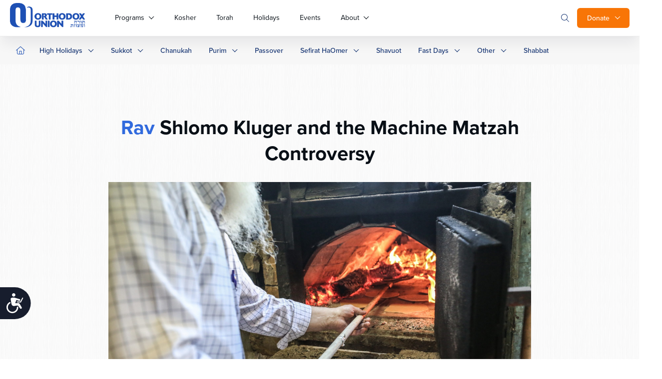

--- FILE ---
content_type: text/vtt
request_url: https://assets-jpcust.jwpsrv.com/strips/RCT77cLe-120.vtt
body_size: 693
content:
WEBVTT

00:00.000 --> 00:41.058
RCT77cLe-120.jpg#xywh=0,0,120,67

00:41.058 --> 01:22.117
RCT77cLe-120.jpg#xywh=120,0,120,67

01:22.117 --> 02:03.176
RCT77cLe-120.jpg#xywh=240,0,120,67

02:03.176 --> 02:44.235
RCT77cLe-120.jpg#xywh=360,0,120,67

02:44.235 --> 03:25.294
RCT77cLe-120.jpg#xywh=0,67,120,67

03:25.294 --> 04:06.353
RCT77cLe-120.jpg#xywh=120,67,120,67

04:06.353 --> 04:47.412
RCT77cLe-120.jpg#xywh=240,67,120,67

04:47.412 --> 05:28.471
RCT77cLe-120.jpg#xywh=360,67,120,67

05:28.471 --> 06:09.530
RCT77cLe-120.jpg#xywh=0,134,120,67

06:09.530 --> 06:50.589
RCT77cLe-120.jpg#xywh=120,134,120,67

06:50.589 --> 07:31.648
RCT77cLe-120.jpg#xywh=240,134,120,67

07:31.648 --> 08:12.707
RCT77cLe-120.jpg#xywh=360,134,120,67

08:12.707 --> 08:53.766
RCT77cLe-120.jpg#xywh=0,201,120,67

08:53.766 --> 09:34.825
RCT77cLe-120.jpg#xywh=120,201,120,67

09:34.825 --> 10:15.884
RCT77cLe-120.jpg#xywh=240,201,120,67

10:15.884 --> 10:56.943
RCT77cLe-120.jpg#xywh=360,201,120,67

10:56.943 --> 11:38.001
RCT77cLe-120.jpg#xywh=0,268,120,67

11:38.001 --> 12:19.060
RCT77cLe-120.jpg#xywh=120,268,120,67

12:19.060 --> 13:00.119
RCT77cLe-120.jpg#xywh=240,268,120,67

13:00.119 --> 13:41.178
RCT77cLe-120.jpg#xywh=360,268,120,67

13:41.178 --> 14:22.237
RCT77cLe-120.jpg#xywh=0,335,120,67

14:22.237 --> 15:03.296
RCT77cLe-120.jpg#xywh=120,335,120,67

15:03.296 --> 15:44.355
RCT77cLe-120.jpg#xywh=240,335,120,67

15:44.355 --> 16:25.414
RCT77cLe-120.jpg#xywh=360,335,120,67

16:25.414 --> 17:06.473
RCT77cLe-120.jpg#xywh=0,402,120,67

17:06.473 --> 17:47.532
RCT77cLe-120.jpg#xywh=120,402,120,67

17:47.532 --> 18:28.591
RCT77cLe-120.jpg#xywh=240,402,120,67

18:28.591 --> 19:09.650
RCT77cLe-120.jpg#xywh=360,402,120,67

19:09.650 --> 19:50.709
RCT77cLe-120.jpg#xywh=0,469,120,67

19:50.709 --> 20:31.768
RCT77cLe-120.jpg#xywh=120,469,120,67

20:31.768 --> 21:12.827
RCT77cLe-120.jpg#xywh=240,469,120,67

21:12.827 --> 21:53.886
RCT77cLe-120.jpg#xywh=360,469,120,67

21:53.886 --> 22:34.944
RCT77cLe-120.jpg#xywh=0,536,120,67

22:34.944 --> 23:16.003
RCT77cLe-120.jpg#xywh=120,536,120,67

23:16.003 --> 23:57.062
RCT77cLe-120.jpg#xywh=240,536,120,67

23:57.062 --> 24:38.121
RCT77cLe-120.jpg#xywh=360,536,120,67

24:38.121 --> 25:19.180
RCT77cLe-120.jpg#xywh=0,603,120,67

25:19.180 --> 26:00.239
RCT77cLe-120.jpg#xywh=120,603,120,67

26:00.239 --> 26:41.298
RCT77cLe-120.jpg#xywh=240,603,120,67

26:41.298 --> 27:22.357
RCT77cLe-120.jpg#xywh=360,603,120,67

27:22.357 --> 28:03.416
RCT77cLe-120.jpg#xywh=0,670,120,67

28:03.416 --> 28:44.475
RCT77cLe-120.jpg#xywh=120,670,120,67

28:44.475 --> 29:25.534
RCT77cLe-120.jpg#xywh=240,670,120,67

29:25.534 --> 30:06.593
RCT77cLe-120.jpg#xywh=360,670,120,67

30:06.593 --> 30:47.652
RCT77cLe-120.jpg#xywh=0,737,120,67

30:47.652 --> 31:28.711
RCT77cLe-120.jpg#xywh=120,737,120,67

31:28.711 --> 32:09.770
RCT77cLe-120.jpg#xywh=240,737,120,67

32:09.770 --> 32:50.829
RCT77cLe-120.jpg#xywh=360,737,120,67

32:50.829 --> 33:31.887
RCT77cLe-120.jpg#xywh=0,804,120,67

33:31.887 --> 34:12.946
RCT77cLe-120.jpg#xywh=120,804,120,67

34:12.946 --> 34:54.005
RCT77cLe-120.jpg#xywh=240,804,120,67

34:54.005 --> 35:35.064
RCT77cLe-120.jpg#xywh=360,804,120,67

35:35.064 --> 36:16.123
RCT77cLe-120.jpg#xywh=0,871,120,67

36:16.123 --> 36:57.182
RCT77cLe-120.jpg#xywh=120,871,120,67

36:57.182 --> 37:38.241
RCT77cLe-120.jpg#xywh=240,871,120,67

37:38.241 --> 38:19.300
RCT77cLe-120.jpg#xywh=360,871,120,67

38:19.300 --> 39:00.359
RCT77cLe-120.jpg#xywh=0,938,120,67

39:00.359 --> 39:41.418
RCT77cLe-120.jpg#xywh=120,938,120,67

39:41.418 --> 40:22.477
RCT77cLe-120.jpg#xywh=240,938,120,67

40:22.477 --> 41:03.536
RCT77cLe-120.jpg#xywh=360,938,120,67

41:03.536 --> 41:44.595
RCT77cLe-120.jpg#xywh=0,1005,120,67

41:44.595 --> 42:25.654
RCT77cLe-120.jpg#xywh=120,1005,120,67

42:25.654 --> 43:06.713
RCT77cLe-120.jpg#xywh=240,1005,120,67

43:06.713 --> 43:47.772
RCT77cLe-120.jpg#xywh=360,1005,120,67

43:47.772 --> 44:28.830
RCT77cLe-120.jpg#xywh=0,1072,120,67

44:28.830 --> 45:09.889
RCT77cLe-120.jpg#xywh=120,1072,120,67

45:09.889 --> 45:50.948
RCT77cLe-120.jpg#xywh=240,1072,120,67

45:50.948 --> 46:32.007
RCT77cLe-120.jpg#xywh=360,1072,120,67

46:32.007 --> 47:13.066
RCT77cLe-120.jpg#xywh=0,1139,120,67

47:13.066 --> 47:54.125
RCT77cLe-120.jpg#xywh=120,1139,120,67

47:54.125 --> 48:35.184
RCT77cLe-120.jpg#xywh=240,1139,120,67

48:35.184 --> 49:16.243
RCT77cLe-120.jpg#xywh=360,1139,120,67

49:16.243 --> 49:57.302
RCT77cLe-120.jpg#xywh=0,1206,120,67

49:57.302 --> 50:38.361
RCT77cLe-120.jpg#xywh=120,1206,120,67

50:38.361 --> 51:19.420
RCT77cLe-120.jpg#xywh=240,1206,120,67

51:19.420 --> 52:00.479
RCT77cLe-120.jpg#xywh=360,1206,120,67

52:00.479 --> 52:41.538
RCT77cLe-120.jpg#xywh=0,1273,120,67

52:41.538 --> 53:22.597
RCT77cLe-120.jpg#xywh=120,1273,120,67

53:22.597 --> 54:03.656
RCT77cLe-120.jpg#xywh=240,1273,120,67

54:03.656 --> 54:44.715
RCT77cLe-120.jpg#xywh=360,1273,120,67

